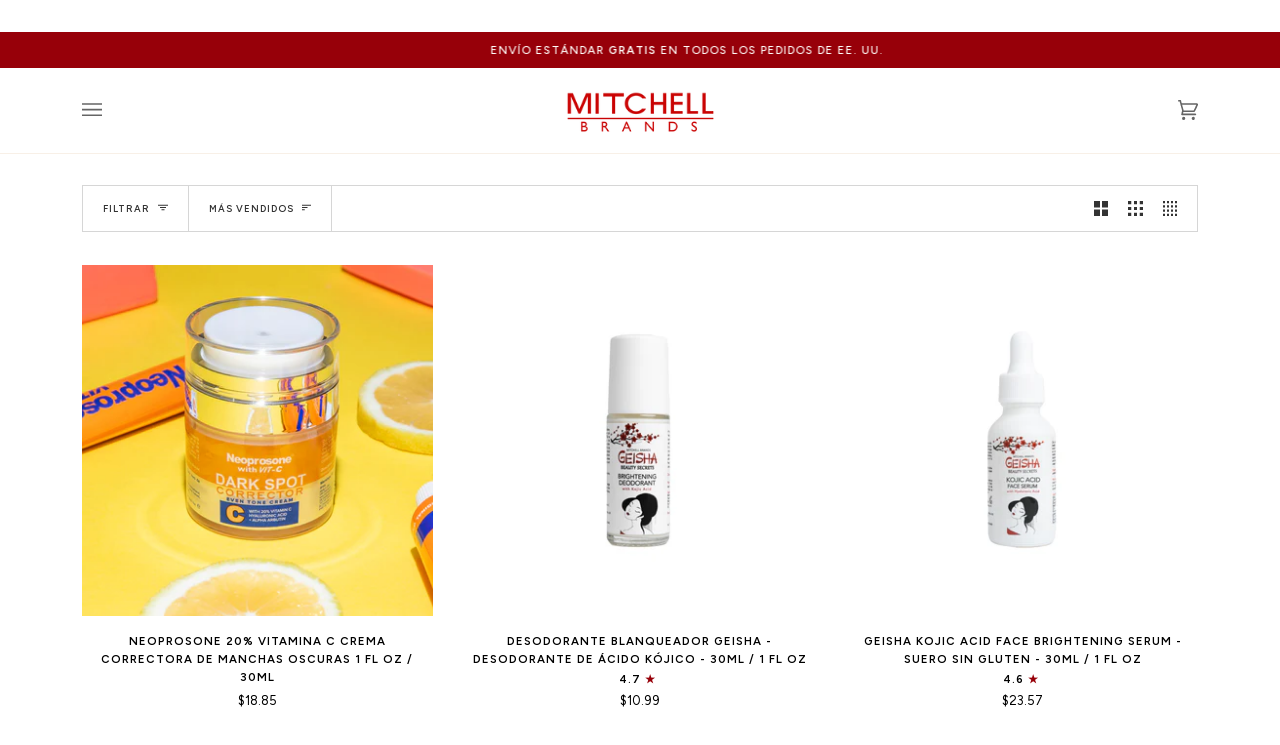

--- FILE ---
content_type: text/plain;charset=UTF-8
request_url: https://tags.preflect.com/65e0dd1f18ba021e6e5615fd/shopify/tag.js
body_size: 258
content:
function gtag(){dataLayer.push(arguments)}window.dataLayer=window.dataLayer||[],gtag("js",new Date),gtag("config","AW-16483849583");var preflectGoogleTag=document.createElement("script");preflectGoogleTag.setAttribute("src","https://www.googletagmanager.com/gtag/js?id=AW-16483849583"),preflectGoogleTag.setAttribute("async",""),document.head.appendChild(preflectGoogleTag);
function trackGConversion(){-1!==window.location.href.indexOf("/checkouts/")&&(-1!==window.location.href.indexOf("/thank")||-1!==window.location.href.indexOf('checkout_one_web_analytics'))&&gtag("event","conversion",{send_to:"AW-16483849583/8YkiCIqxoZkZEO-qjrQ9",value:parseFloat(Shopify?.checkout?.total_price || Shopify.order.totalPrice),currency:"USD",transaction_id:""})}"complete"===document.readyState?trackGConversion():window.onload=trackGConversion;

--- FILE ---
content_type: text/json
request_url: https://conf.config-security.com/model
body_size: 85
content:
{"title":"recommendation AI model (keras)","structure":"release_id=0x5e:58:6f:49:4e:2d:55:21:58:2b:29:51:64:20:5d:6d:74:3a:66:32:73:73:7b:21:2d:77:26:58:63;keras;5jvijlxa2xpalwwxd6ursun94d7a77kx4m02y9fc9a4ie9bcgh1gzqa1089ltoj3u2pd6c3w","weights":"../weights/5e586f49.h5","biases":"../biases/5e586f49.h5"}

--- FILE ---
content_type: application/javascript
request_url: https://shop-protect.best4shops.com/shopify/script.js?shop=mitchellbrands.myshopify.com
body_size: 1978
content:
(function(){var f={w:null,A:null,button:null,u:"[base64]",a:null,version:"2",init:function(){this.b();this.a=this.l();this.a.enabled&&(this.g(),this.h(),this.i(),this.f(),this.c(),this.j())},m:function(){return this.a.disableRightClickOnTexts||this.a.disableRightClickOnInputFields||this.a.disableRightClickOnLinks||this.a.disableRightClickOnImages},g:function(){var a=this;this.m()&&window.addEventListener("contextmenu",function(b){var c=b.target,d=!1;c&&(c=c.nodeName)&&(c=c.toLowerCase(),
a.a.disableRightClickOnTexts&&-1!="span body header footer nav p section div h1 h2 h3 h4 h5 h6 li ul".split(" ").indexOf(c)?d=!0:a.a.disableRightClickOnInputFields&&-1!=["input","select","textarea"].indexOf(c)?d=!0:a.a.disableRightClickOnLinks&&-1!=["a"].indexOf(c)?d=!0:a.a.disableRightClickOnImages&&-1!="img figure canvas svg path circle".split(" ").indexOf(c)&&(d=!0));if(d)return b.preventDefault(),!1},!1)},o:function(){return this.a.disableKeyPressesCopy||this.a.disableKeyPressesPaste||this.a.disableKeyPressesPrint||
this.a.disableKeyPressesSourceCode||this.a.disableKeyPressesSave||this.a.disableKeyPressesSelectAll},h:function(){var a=this;this.o()&&(document.onkeydown=function(b){b=b||window.event;if(b.ctrlKey||b.metaKey)switch(b.which||b.keyCode){case 67:a.a.disableKeyPressesCopy&&(b.preventDefault(),b.stopPropagation());break;case 86:a.a.disableKeyPressesPaste&&(b.preventDefault(),b.stopPropagation());break;case 80:a.a.disableKeyPressesPrint&&(b.preventDefault(),b.stopPropagation());break;case 85:a.a.disableKeyPressesSourceCode&&
(b.preventDefault(),b.stopPropagation());break;case 83:a.a.disableKeyPressesSave&&(b.preventDefault(),b.stopPropagation());break;case 65:a.a.disableKeyPressesSelectAll&&(b.preventDefault(),b.stopPropagation())}})},i:function(){if(this.a.disableTextSelectionOnTexts){var a=document.createElement("style");a.innerHTML="body {-webkit-touch-callout: none !important;-webkit-user-select: none !important;-khtml-user-select: none !important;-moz-user-select: none !important;-ms-user-select: none !important;user-select: none !important;}";
document.querySelector("head").appendChild(a)}this.a.disableTextSelectionOnInputFields&&(a=document.createElement("style"),a.innerHTML="input::selection {background: transparent !important;} textarea::selection {background: transparent !important;} input,select,textarea {-webkit-touch-callout: none !important;-khtml-user-select: none !important;-moz-user-select: none !important;-ms-user-select: none !important;user-select: none !important;}  ",document.querySelector("head").appendChild(a))},f:function(){var a=
this;(this.a.disableDragAndDropOnImages||this.a.disableDragAndDropOnTexts)&&window.addEventListener("dragstart",function(b){var c=b.target,d=!1;c&&(c=c.nodeName)&&(c=c.toLowerCase(),a.a.disableDragAndDropOnImages&&-1!="img figure canvas svg path circle".split(" ").indexOf(c)&&(d=!0),a.a.disableDragAndDropOnTexts&&-1!=["a"].indexOf(c)&&(d=!0));if(d)return b.stopImmediatePropagation(),b.preventDefault(),!1})},c:function(){this.a.hideJavaScriptCodeFromDOM&&setTimeout(this.v,1500)},v:function(){for(var a=
document.getElementsByTagName("script"),b=a.length-1;0<=b;b--){var c=a[b],d=c.getAttribute("type");d&&(d=d.toLowerCase());d&&"text/javascript"!==d||c.parentNode.removeChild(c)}},j:function(){this.a.hideJavaScriptCodeFromDOM&&window.Shopify&&window.Shopify.theme&&(window.Shopify.theme={})},l:function(){var a=this.u,a=a.replace(/\s/g,"");return JSON.parse(decodeURIComponent(escape(window.atob(a))))},s:function(){try{return new XMLHttpRequest}catch(a){}try{return new ActiveXObject("Msxml2.XMLHTTP.6.0")}catch(a){}try{return new ActiveXObject("Msxml2.XMLHTTP.3.0")}catch(a){}try{return new ActiveXObject("Msxml2.XMLHTTP")}catch(a){}try{return new ActiveXObject("Microsoft.XMLHTTP")}catch(a){}return!1},
b:function(){window.atob||(window.atob=function(a){a=String(a).replace(/=+$/,"");if(1==a.length%4)console.log("'atob' failed: The string to be decoded is not correctly encoded.");else{for(var b=0,c,d,f=0,e="";d=a.charAt(f++);~d&&(c=b%4?64*c+d:d,b++%4)?e+=String.fromCharCode(255&c>>(-2*b&6)):0)d="ABCDEFGHIJKLMNOPQRSTUVWXYZabcdefghijklmnopqrstuvwxyz0123456789+/=".indexOf(d);return e}})}};(function(a){var b,c;for(b in a)c=a[b],"function"==typeof c&&(a[b]=function(a,b){return function(){try{return b.apply(this,
arguments)}catch(c){var e=a+"(): "+c.message,g=c.stack;"object"===typeof g&&(g=JSON.stringify(g));var k={errorMsg:e,errorStack:g,version:f.version,url:window.location.href};try{var h=f.s();h.open("POST","https://shop-protect.best4shops.com/collect/error?v="+f.version+"&msg="+encodeURIComponent(e),1);h.send(JSON.stringify(k))}catch(l){}window.console&&window.console.log&&(window.console.log(e),window.console.log(g))}}}(b,c))})(f);f.init()})();
